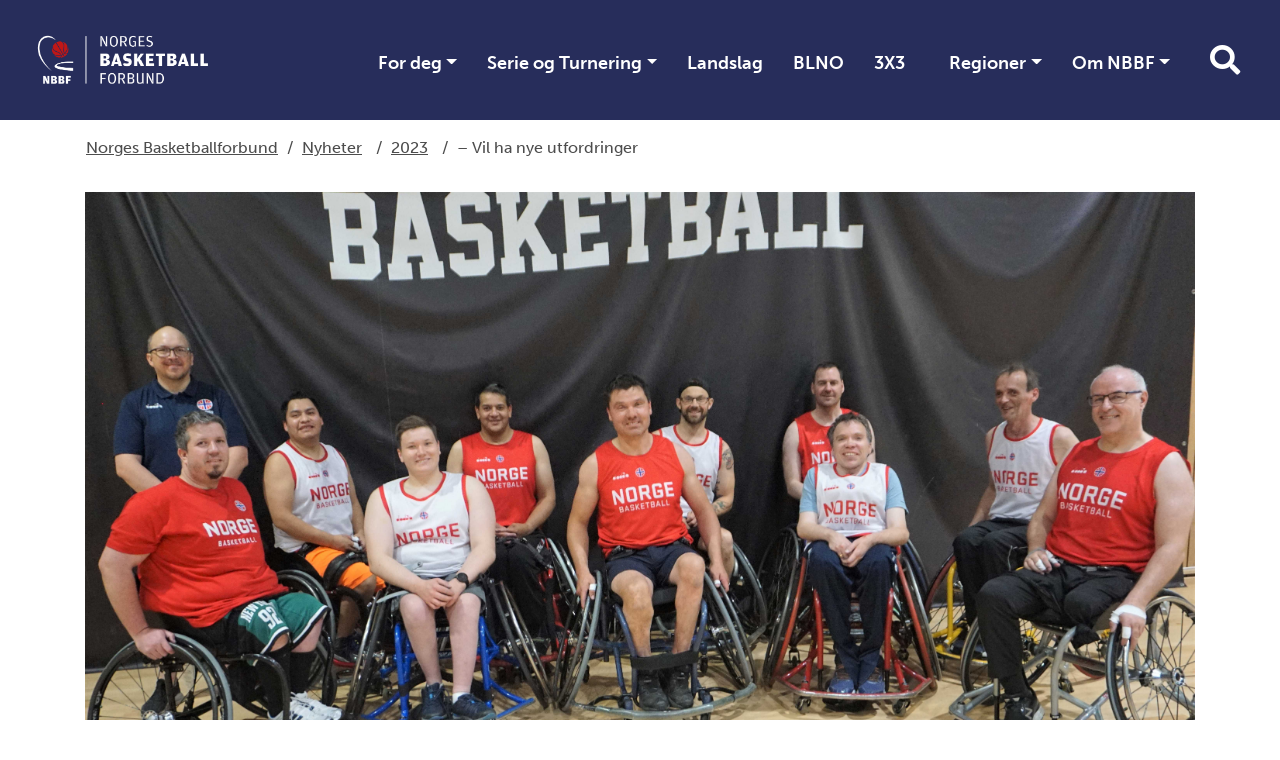

--- FILE ---
content_type: text/html; charset=utf-8
request_url: https://www.basket.no/nyheter/2023/-vil-ha-nye-utfordringer/
body_size: 8387
content:

<!doctype html>
<html lang="nb" id="NewsPage_217070" class="basket">
<head>
    <title>– Vil ha nye utfordringer</title>
    <link rel="icon" href="/favicon.ico">
    <meta charset=" utf-8" />
    <meta http-equiv="X-UA-Compatible" content="IE=edge" />
    <meta name="viewport" content="width=device-width, initial-scale=1.0" />
    
<meta name="description" content="For f&#248;rste gang i norsk baskets historie skal det spilles offisielle landskamper i rullestolbasket. Det vedtok styret i Norges Basketballforbund nylig. Debutkampene kan komme allerede i oktober, n&#229;r Sverige og Finland er invitert til den &#229;rlige rullestolbasketsamlingen i Bergen." />
<meta property="og:title" content="– Vil ha nye utfordringer" />
<meta property="og:url" content="https://www.basket.no/nyheter/2023/-vil-ha-nye-utfordringer/" />
<meta property="og:image" content="https://www.basket.no/contentassets/129f47f1b02c483297c7596e0de64d64/rullestol-1-2.jpg" /> 
<meta property="og:description" content="For f&#248;rste gang i norsk baskets historie skal det spilles offisielle landskamper i rullestolbasket. Det vedtok styret i Norges Basketballforbund nylig. Debutkampene kan komme allerede i oktober, n&#229;r Sverige og Finland er invitert til den &#229;rlige rullestolbasketsamlingen i Bergen." />
<meta property="og:locale" content="nb_NO" />
<meta property="og:type" content="article" />

<link rel="canonical" href="https://www.basket.no/nyheter/2023/-vil-ha-nye-utfordringer/" />
    <link rel="stylesheet" href="https://stackpath.bootstrapcdn.com/bootstrap/4.3.1/css/bootstrap.min.css" integrity="sha384-ggOyR0iXCbMQv3Xipma34MD+dH/1fQ784/j6cY/iJTQUOhcWr7x9JvoRxT2MZw1T" crossorigin="anonymous">
    <link rel="stylesheet" href="https://cdnjs.cloudflare.com/ajax/libs/Swiper/4.5.0/css/swiper.min.css" integrity="sha256-XwfUNXGiAjWyUGBhyXKdkRedMrizx1Ejqo/NReYNdUE=" crossorigin="anonymous" />
    <link rel="stylesheet" href="https://cdnjs.cloudflare.com/ajax/libs/fancybox/3.5.7/jquery.fancybox.min.css" integrity="sha256-Vzbj7sDDS/woiFS3uNKo8eIuni59rjyNGtXfstRzStA=" crossorigin="anonymous" />
    <link rel="stylesheet" href="https://fonts.googleapis.com/icon?family=Material+Icons">
    <link rel="stylesheet" href="/static/idrettno/css/fontawesome/all.min.css" type="text/css" />
    <link rel="stylesheet" href="/static/federation/css/style.min.css" type="text/css" />
    <script src="https://tags.adnuntius.com/custom/nifRequest.js" async></script>
    
    <!-- Google Tag Manager -->
    <script>
        (function (w, d, s, l, i) {
        w[l] = w[l] || []; w[l].push({
            'gtm.start':
                new Date().getTime(), event: 'gtm.js'
        }); var f = d.getElementsByTagName(s)[0],
            j = d.createElement(s), dl = l != 'dataLayer' ? '&l=' + l : ''; j.async = true; j.src =
                'https://www.googletagmanager.com/gtm.js?id=' + i + dl; f.parentNode.insertBefore(j, f);
        })(window, document, 'script', 'dataLayer', 'GTM-KQSVGK7');</script>
    <!-- End Google Tag Manager -->

    
</head>
<body>
    
    <noscript>
        <iframe src="https://www.googletagmanager.com/ns.html?id=GTM-KQSVGK7" height="0" width="0" style="display:none;visibility:hidden"></iframe>
    </noscript>

    
<div id="fb-root"></div>
<script async defer crossorigin="anonymous" src="https://connect.facebook.net/nb_NO/sdk.js#xfbml=1&version=v6.0"></script>
    
    


<nav class="navbar navbar-expand-lg">
    <a class="navbar-brand" href="/">
        
<img class="main-logo " src="/contentassets/0a814b4f58d743239d7bf2392e0c28e2/nbbf-topplogo-nettside-01.png" />
        <div class="ml-3 d-none d-lg-block">
            <div class="d-table h-100">
                <div class="font-heavy fontsize-largest text-uppercase color-white d-table-cell align-middle">
                    
                </div>
            </div>
        </div>    </a>
    <div class="body-overlay"></div>
    <div class="" id="mainmenu">
        <div class="menu-header">
            <div class="mb-5 d-flex flex-row">
                <button type="button" class="menu-close hover-red" aria-controls="mainmenu" aria-expanded="false" aria-label="Lukk meny">
                    <i class="fal fa-times"></i>
                </button>
                <div class="menu-crumb ml-auto">
                    <a href="/">Hovedsiden</a>
                </div>
            </div>
<form action="/sok/" method="get">                <div class="search-form search-form-small mb-4">
                    <input id="main-search-main-" name="q" type="text" class="" placeholder="Søk i våre nettsider" />
                    <button type="submit" class=""><i class="fa fa-search"></i></button>
                </div>
</form>        </div>

<ul class="navbar-nav ml-auto">
            <li class="nav-item dropdown">
                <a href="#" class="nav-link dropdown-toggle" data-toggle="dropdown" aria-haspopup="true" aria-expanded="false">For deg</a>
                <div class="dropdown-menu">
        <a href="/for-deg/spiller/" class="dropdown-item">Spiller</a>        <a href="/for-deg/for-deg---trener/" class="dropdown-item">Trener</a>        <a href="/for-deg/for-deg---dommer/" class="dropdown-item">Dommer</a>        <a href="/for-deg/for-deg---leder/" class="dropdown-item">Leder</a>        <a href="/for-deg/forelder/" class="dropdown-item">Forelder</a></div>

            </li>
            <li class="nav-item dropdown">
                <a href="#" class="nav-link dropdown-toggle" data-toggle="dropdown" aria-haspopup="true" aria-expanded="false">Serie og Turnering</a>
                <div class="dropdown-menu">
        <a href="/serie-og-turnering/finn-din-serie/" class="dropdown-item">Finn din serie</a>        <a href="/serie-og-turnering/nasjonal-1m/" class="dropdown-item">Nasjonal 1M</a>        <a href="/serie-og-turnering/u19-nm/" class="dropdown-item">U19 NM</a>        <a href="/serie-og-turnering/u16-nm/" class="dropdown-item">U16 NM</a>        <a href="/serie-og-turnering/easybasket/" class="dropdown-item">EasyBasket</a>        <a href="/serie-og-turnering/spillerklareringer1/" class="dropdown-item">Spillerklareringer</a>        <a href="/serie-og-turnering/lisens/" class="dropdown-item">Spillerlisens</a>        <a href="/serie-og-turnering/sanksjonskomiteens-vedtak/" class="dropdown-item">Sanksjonskomiteens vedtak</a>        <a href="/serie-og-turnering/support-livekampskjema/" class="dropdown-item">Support Livekampskjema Enkel (Regionserier)</a>        <a href="/serie-og-turnering/dommerbetaling/" class="dropdown-item">Dommerbetaling</a>        <a href="/serie-og-turnering/fair-basket/" class="dropdown-item">Fair Basket</a></div>

            </li>
            <li class="nav-item">
                <a href="/landslag/" class="nav-link">Landslag</a>
            </li>
            <li class="nav-item">
                <a href="/blno/" class="nav-link">BLNO</a>
            </li>
            <li class="nav-item">
                <a href="/3x3/" class="nav-link">3X3</a>
            </li>
            <li class="nav-item dropdown">
                <a href="#" class="nav-link dropdown-toggle" data-toggle="dropdown" aria-haspopup="true" aria-expanded="false">Regioner</a>
                <div class="dropdown-menu">
        <a href="/regioner/region-midt/" class="dropdown-item">Region Midt</a>        <a href="/regioner/region-nord/" class="dropdown-item">Region Nord</a>        <a href="/regioner/region-vest/" class="dropdown-item">Region Vest</a>        <a href="/regioner/region-ost/" class="dropdown-item">Region &#216;st</a></div>

            </li>
            <li class="nav-item dropdown">
                <a href="#" class="nav-link dropdown-toggle" data-toggle="dropdown" aria-haspopup="true" aria-expanded="false">Om NBBF</a>
                <div class="dropdown-menu">
        <a href="/om-nbbf/" class="dropdown-item">Om NBBF</a>        <a href="/om-nbbf/kontakt-oss/" class="dropdown-item">Kontakt oss</a>        <a href="/om-nbbf/Planverk/" class="dropdown-item">Planverk</a>        <a href="/om-nbbf/prosjekter/" class="dropdown-item">Prosjekter</a>        <a href="/om-nbbf/lover-og-reglement/" class="dropdown-item">Lov- og reglement</a>        <a href="/om-nbbf/sporsmal-og-svar/" class="dropdown-item">Sp&#248;rsm&#229;l og svar</a>        <a href="/om-nbbf/verdier/" class="dropdown-item">Verdiarbeid</a>        <a href="/om-nbbf/varsling/" class="dropdown-item">Si ifra</a>        <a href="/om-nbbf/hederstegnet/" class="dropdown-item">Hederstegnet</a>        <a href="/om-nbbf/mygame/" class="dropdown-item">Mygame</a>        <a href="/om-nbbf/prisvinnere-klubb-trener-og-dommer-priser/" class="dropdown-item">Prisvinnere</a></div>

            </li>
</ul>


    </div>
    <div class="ml-auto">
        <button type="button" class="menu-search-button toggle-search d-none d-lg-inline-block hover-black"><i class="fa fa-search"></i></button>
        <button class="navbar-toggler toggle-menu hover-black align-bottom" type="button" aria-controls="mainmenu" aria-expanded="false" aria-label="Åpne meny">
            <span class="navbar-toggler-icon"></span>
        </button>
    </div>
</nav>
<div class="search-modal">
    <div class="search-modal-backdrop toggle-search"></div>
<form action="/sok/" method="get">        <div class="search-form search-form-small mb-4">
            <input id="main-search-main" name="q" type="text" class="" placeholder="Søk i våre nettsider" />
            <button type="submit" class="hover-black"><i class="fa fa-search"></i></button>
        </div>
</form></div>
    


    <main>
<div class="container p-3">
    <div class="row">
        <div class="breadcrumb-article col-12 col-lg-8 text-left">
            <a class="home" href="/">Norges Basketballforbund</a>
            <span>/</span>
                        <span><a href="/nyheter/">Nyheter</a></span>
            <span>/</span>
            <span><a href="/nyheter/2023/">2023</a></span>
            <span>/</span>
            <span>– Vil ha nye utfordringer</span>

        </div>
    </div>
</div>

                    <div class="container pt-2 pt-lg-3 mb-3 mb-lg-4">
                <div class="row">
                    <div class="col-12">
                        <figure class="d-table" >
                            <picture>
    <figure>
        <picture>
            <source srcset="/contentassets/129f47f1b02c483297c7596e0de64d64/rullestol-1-2.jpg" media="(min-width:992px)" />
            <img src="/contentassets/129f47f1b02c483297c7596e0de64d64/rullestol-1-2.jpg" alt="Spillerne p&#229; helgens samling i Apall&#248;kkahallen. Bak er trener Inge-Aleksander Kristiansen, fra venstre ser vi J&#248;rn-Hugo Kjellstadli Johansen (Sula SK Wheelers), Fredy Ejcalon (Sula), Petter Emil Hatland Mikalsen (Kirkevoll), Steinar Ved&#229; (Kirkevoll), H&#229;vard Hanken (Sula), Kristoffer Fylling (Sula), Jonas Eidem (Sula, bak), trener Hallstein Espelid, Ronny Myklebust (Kirkevoll) og St&#229;le Hagen (Kirkevoll).

FOTO: ARILD SANDVEN " class="img-full" />
        </picture>
            <figcaption>Spillerne p&#229; helgens samling i Apall&#248;kkahallen. Bak er trener Inge-Aleksander Kristiansen, fra venstre ser vi J&#248;rn-Hugo Kjellstadli Johansen (Sula SK Wheelers), Fredy Ejcalon (Sula), Petter Emil Hatland Mikalsen (Kirkevoll), Steinar Ved&#229; (Kirkevoll), H&#229;vard Hanken (Sula), Kristoffer Fylling (Sula), Jonas Eidem (Sula, bak), trener Hallstein Espelid, Ronny Myklebust (Kirkevoll) og St&#229;le Hagen (Kirkevoll).

FOTO: ARILD SANDVEN </figcaption>
    </figure>
                            </picture>
                        </figure>
                    </div>
                </div>
            </div>
        <div class="container">
            <div class="row">
                <div class="col-12">
                    <h1 >– Vil ha nye utfordringer</h1>
                </div>
            </div>
        </div>
        <div class="container">
            <div class="row">
                <div class="col-12 col-lg-8">
                    <div class="byline">
                            <span>Skrevet av</span> <span >Arild Sandven </span>
                            <span>&bullet;</span>
14. juni 2023                    </div>
                    <div class="ingress" >
                        For f&#248;rste gang i norsk baskets historie skal det spilles offisielle landskamper i rullestolbasket. Det vedtok styret i Norges Basketballforbund nylig. Debutkampene kan komme allerede i oktober, n&#229;r Sverige og Finland er invitert til den &#229;rlige rullestolbasketsamlingen i Bergen.
                    </div>
                    <div class="body-text" >
                        <p>&ndash; Jeg tror dette betyr veldig mye. Spesielt etter koronaen var luften begynt &aring; g&aring; litt ut av ballongen. Men n&aring; dras engasjementet opp, sier trener og veteran Hallstein Espelid, og utdyper:</p>
<p>&ndash; De beste vil ha nye utfordringer og flere har snakket om &aring; melde seg p&aring; serier i utlandet. N&aring; spr&oslash;yter vi ny luft inn i ballongen med et landslag.</p>
<p>Rullestolbasketfolket med forbundsstyremedlem Terje Roel i spissen har snakket om representasjonslag i noen &aring;r.</p>
<p>&ndash; Da m&aring; vi pr&oslash;ve &aring; finne noe Small Countries eller lignende som en begynnelse, sa Roel etter samlingen i Amalie Skram-hallen i Bergen i oktober i fjor.</p>
<p>Han er ogs&aring; leder i rullestolbasketutvalget i NBBF og medlem i den europeiske paralympiske komiteen, og befinner seg akkurat n&aring; p&aring; rullestolbasket-VM i Dubai.</p>
<p>&nbsp;</p>
<p><strong>Nye trener-impulser</strong></p>
<p>I helgen var ni spillere pluss trener Hallstein Espelid p&aring; samling i Apall&oslash;kkahallen, godt hjulpet av tyske Benjamin Ryklin l&oslash;rdag og Centrum Tigers-trener Inge-Aleksander Kristiansen s&oslash;ndag.</p>
<p>&ndash; Han kan basketbiten og blir forh&aring;pentlig en av landslagstrenerne, sier Espelid, som ogs&aring; fremhever Fredy Ejcalon:</p>
<p>&ndash; Fredy er tidligere landslagsspiller for Guatemala og har store kunnskaper om internasjonal rullestolbasket. N&aring; er han trener i &Aring;lesund og har v&aelig;rt med p&aring; &aring; plukke ut spillere. Pr. i dag har vi 20-25 aktuelle, men neste uttak vil bli p&aring; maks 16 spillere, forteller veteranen som var spiller og trener i Bergen Paraidrettslag f&oslash;r de gikk over i Kirkevoll Basket.</p>
<p>&nbsp;</p>
<p><strong>Sju lag i Norge</strong></p>
<p>Alle spillerne p&aring; helgens samling var fra enten Kirkevoll eller Sula SK Wheelers fra Mausundv&aring;g utenfor &Aring;lesund.</p>
<p>I tillegg har Bergen Wheelers, Trondheim, S&oslash;gne &amp; Mandal, Lillehammer og Ammerud rullestolbasketlag.</p>
<p>&nbsp;</p>
<p><strong>Verdens st&oslash;rste paralympiske lagidrett</strong></p>
<p>Et representasjonslag i rullestolbasket har ligget i kortene lenge, forteller Henriette Goks&oslash;yr, leder for rullestolbasket i NBBF.</p>
<p>&ndash; Dette er veldig gledelig og veldig kult. Det vil gi ut&oslash;verne noe &aring; strekke seg etter. Rullestolbasket er verdens st&oslash;rste paralympiske lagidrett, s&aring; det skulle nesten bare mangle at ikke ogs&aring; vi f&aring;r p&aring; plass en satsing, sier hun.</p>
<p>&ndash; Jeg tror det kan bety veldig mye for den enkelte ut&oslash;ver og for rullestolbasket generelt. Det vil gj&oslash;re oss mer attraktive i forhold til andre idretter, og kanskje kan vi klare &aring; vinne tilbake noen av dem som har lagt opp de siste &aring;rene. Det er nok flere som har lyst til &aring; f&aring; noe &aring; strekke seg etter, mener Goks&oslash;yr.</p>
<p>&nbsp;</p>
<p><strong>&ndash; Bedre &aring; bygge ovenfra</strong></p>
<p>Med seks-sju lag er norsk rullestolbasket heller ikke s&aring; langt unna et NM, eller i f&oslash;rste omgang et uoffisielt NM.</p>
<p>&ndash; Det har v&aelig;rt to l&oslash;p, for noen har &oslash;nsket &aring; bygge nedenfra, forteller Hallstein Espelid, som ogs&aring; er medlem i NBBFs rullestolbasketutvalg.</p>
<p>&ndash; Problemet med det er at alle de beste vil ha et neste steg og bedre matching. Derfor er det bedre for oss &aring; bygge ovenfra. N&aring;r de beste f&aring;r et landslag, vokser niv&aring;et p&aring; spillerne under dem ogs&aring;, da vil de ogs&aring; bli dratt opp p&aring; et h&oslash;yere niv&aring;. Vi m&aring; g&aring; litt motsatt vei av andre idretter i og med at bredden v&aring;r ikke s&aring; enorm, mener han.</p>
<p>Espelid vet ikke helt hvordan Norge vil st&aring; til Sverige og Finland.</p>
<p>&ndash; Finland har jeg ikke sett enn&aring;, men jeg tror forel&oslash;pig at de &oslash;vrige nordiske landene skal ta oss. Men vi er ikke langt bak, tror treneren.</p>
<p>&nbsp;</p>
                    </div>

                    


                        <div class="row">
                            <div id="nif-bunnbanner" style="display:none"></div>
                        </div>

                </div>
                <div class="col-12 col-lg-4">
                        <div class="byline text-center">Del saken</div>
                        <div class="text-center p-3 mb-3">
                                
    <a href="https://www.facebook.com/share.php?u=https://www.basket.no/nyheter/2023/-vil-ha-nye-utfordringer/" target="_blank" class="some-link"><i class="fab fa-facebook"></i></a>
    <a href="https://x.com/intent/post?url=https://www.basket.no/nyheter/2023/-vil-ha-nye-utfordringer/" target="_blank" class="some-link"><i class="fab fa-twitter"></i></a>
    
    <a href="mailto:?subject=– Vil ha nye utfordringer&amp;body=https://www.basket.no/nyheter/2023/-vil-ha-nye-utfordringer/" target="_blank" class="some-link"><i class="fas fa-envelope"></i></a>
                        </div>
                    
                </div>
            </div>
        </div>
    </main>


<div class="container">
    <div class="row">
        <div class="col-12 text-center pt-5 pb-5">
        </div>
    </div>
</div>
<footer>
    <div class="container">
        <div class="row">
            <div class="col-12 text-center">
                <div class="title-small font-bold mb-4 mb-lg-5">Norges Basketballforbund</div>
                <div class="mb-5">
                    <a href="https://www.facebook.com/basket.1968" target="_blank" class="some-link"><i class="fab fa-facebook"></i></a>                    <a href="https://twitter.com/basketnorge?ref_src=twsrc^tfw" target="_blank" class="some-link"><i class="fab fa-twitter"></i></a>                                        <a href="https://www.instagram.com/basketnorge/" target="_blank" class="some-link"><i class="fab fa-instagram"></i></a>                                        <a href="https://www.youtube.com/channel/UC7iFyMPOyRwz2Y2zFcTCo2Q" target="_blank" class="some-link"><i class="fab fa-youtube"></i></a>                                    </div>
            </div>
        </div>
        <div class="row">
            <div class="col-12 col-lg-6 text-center text-lg-right pr-lg-5">
                <div>
                    <p><img src="/siteassets/logoer/nbbf/med-navnetrekk/nbbf-logo-med-navnetrekk---svart-hvit---negativ.png" alt="" width="212" height="60" /></p>
<p>&nbsp;</p>
<p><strong>Norges Basketballforbund<br /></strong>Bes&oslash;ksadresse: Sognsveien 73, 0854 Oslo<br />Postadresse: Postboks 5000, N-0840 Oslo</p>
<p>Org.nr. 971434724<br />Bankgiro/accountnr.: 1813 61 88549<br />Lisenskonto: <span class="ms-rteForeColor-2">1813 73 25337</span></p>
<p>Email: <a href="mailto:basket@basket.no">basket@basket.no</a></p>
                </div>
            </div>
            <div class="col-12 col-lg-6 text-center text-lg-left pr-lg-5">
                <div><div class="block editorialblock"><div class="infobox">
    <p><img src="/contentassets/375f11a4ca534c9c9d46dabd5d0c36e5/asset-164x.png" alt="Asset 16@4x.png" width="195" height="80"></p>
</div></div></div>
            </div>
        </div>
        <div class="row">
            <div class="col-12 p-5 text-center fontsize-small">
                <a href="/om-nbbf/personvern/">Personvern og informasjonskapsler</a>
                <p class="meta">Alt innhold er beskyttet i henhold til lov om opphavsrett til &#229;ndsverk (&#197;ndsverkloven). Innholdet kan ikke benyttes kommersielt uten samtykke fra Norges idrettsforbund. Ved &#229; bruke dette nettstedet godtar du at informasjonskapsler (cookies) brukes til trafikkm&#229;ling og optimalisering av innhold. (04)</p>
            </div>
        </div>
    </div>
</footer>    

    <script src="https://cdnjs.cloudflare.com/ajax/libs/jquery/3.4.1/jquery.min.js" integrity="sha256-CSXorXvZcTkaix6Yvo6HppcZGetbYMGWSFlBw8HfCJo=" crossorigin="anonymous"></script>
    <script src="https://stackpath.bootstrapcdn.com/bootstrap/4.3.1/js/bootstrap.min.js" integrity="sha384-JjSmVgyd0p3pXB1rRibZUAYoIIy6OrQ6VrjIEaFf/nJGzIxFDsf4x0xIM+B07jRM" crossorigin="anonymous"></script>
    <script async defer src="https://cdnjs.cloudflare.com/ajax/libs/Swiper/4.5.0/js/swiper.min.js" integrity="sha256-uckMYBvIGtce2L5Vf/mwld5arpR5JuhAEeJyjPZSUKY=" crossorigin="anonymous"></script>
    <script src="https://cdnjs.cloudflare.com/ajax/libs/fancybox/3.5.7/jquery.fancybox.min.js" integrity="sha256-yt2kYMy0w8AbtF89WXb2P1rfjcP/HTHLT7097U8Y5b8=" crossorigin="anonymous"></script>
    <script src="/Static/Federation/scripts/script.js"></script>
    
<script>
    window.adn = window.adn || { calls: [] };
    adn.calls.push(function () {
        nifRequestAds([
            ["nif-toppbanner", "257c9f"],
            ["nif-midtbanner-1", "274d2a"],
            ["nif-midtbanner-2", "274d2c"],
            ["nif-bunnbanner", "274d2e"],
        ])
        { adLabel: 'Annonse' }
    });
</script>

</body>
</html>
